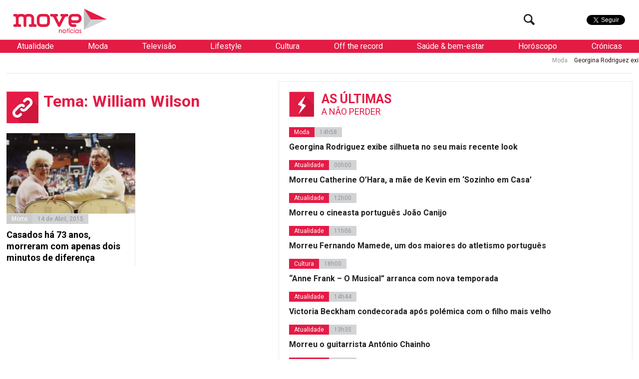

--- FILE ---
content_type: text/html; charset=utf-8
request_url: https://www.google.com/recaptcha/api2/aframe
body_size: 268
content:
<!DOCTYPE HTML><html><head><meta http-equiv="content-type" content="text/html; charset=UTF-8"></head><body><script nonce="j782O5GD8ASrbYUeC3bpmQ">/** Anti-fraud and anti-abuse applications only. See google.com/recaptcha */ try{var clients={'sodar':'https://pagead2.googlesyndication.com/pagead/sodar?'};window.addEventListener("message",function(a){try{if(a.source===window.parent){var b=JSON.parse(a.data);var c=clients[b['id']];if(c){var d=document.createElement('img');d.src=c+b['params']+'&rc='+(localStorage.getItem("rc::a")?sessionStorage.getItem("rc::b"):"");window.document.body.appendChild(d);sessionStorage.setItem("rc::e",parseInt(sessionStorage.getItem("rc::e")||0)+1);localStorage.setItem("rc::h",'1769904617407');}}}catch(b){}});window.parent.postMessage("_grecaptcha_ready", "*");}catch(b){}</script></body></html>